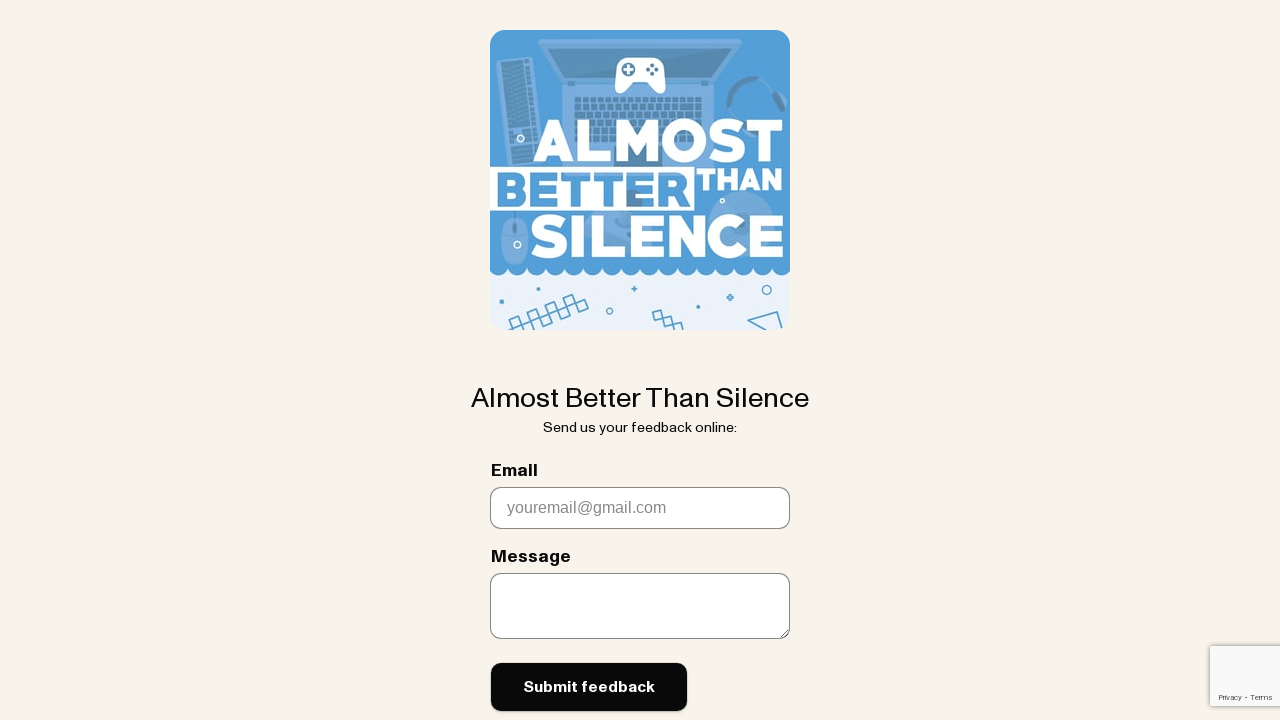

--- FILE ---
content_type: text/html; charset=utf-8
request_url: https://www.google.com/recaptcha/api2/anchor?ar=1&k=6LdqlxgUAAAAALayZ8P4UDwalQHKm_63ZLza5fme&co=aHR0cHM6Ly9waW5lY2FzdC5jb206NDQz&hl=en&v=PoyoqOPhxBO7pBk68S4YbpHZ&size=invisible&anchor-ms=20000&execute-ms=30000&cb=iik8cy5apvjv
body_size: 49347
content:
<!DOCTYPE HTML><html dir="ltr" lang="en"><head><meta http-equiv="Content-Type" content="text/html; charset=UTF-8">
<meta http-equiv="X-UA-Compatible" content="IE=edge">
<title>reCAPTCHA</title>
<style type="text/css">
/* cyrillic-ext */
@font-face {
  font-family: 'Roboto';
  font-style: normal;
  font-weight: 400;
  font-stretch: 100%;
  src: url(//fonts.gstatic.com/s/roboto/v48/KFO7CnqEu92Fr1ME7kSn66aGLdTylUAMa3GUBHMdazTgWw.woff2) format('woff2');
  unicode-range: U+0460-052F, U+1C80-1C8A, U+20B4, U+2DE0-2DFF, U+A640-A69F, U+FE2E-FE2F;
}
/* cyrillic */
@font-face {
  font-family: 'Roboto';
  font-style: normal;
  font-weight: 400;
  font-stretch: 100%;
  src: url(//fonts.gstatic.com/s/roboto/v48/KFO7CnqEu92Fr1ME7kSn66aGLdTylUAMa3iUBHMdazTgWw.woff2) format('woff2');
  unicode-range: U+0301, U+0400-045F, U+0490-0491, U+04B0-04B1, U+2116;
}
/* greek-ext */
@font-face {
  font-family: 'Roboto';
  font-style: normal;
  font-weight: 400;
  font-stretch: 100%;
  src: url(//fonts.gstatic.com/s/roboto/v48/KFO7CnqEu92Fr1ME7kSn66aGLdTylUAMa3CUBHMdazTgWw.woff2) format('woff2');
  unicode-range: U+1F00-1FFF;
}
/* greek */
@font-face {
  font-family: 'Roboto';
  font-style: normal;
  font-weight: 400;
  font-stretch: 100%;
  src: url(//fonts.gstatic.com/s/roboto/v48/KFO7CnqEu92Fr1ME7kSn66aGLdTylUAMa3-UBHMdazTgWw.woff2) format('woff2');
  unicode-range: U+0370-0377, U+037A-037F, U+0384-038A, U+038C, U+038E-03A1, U+03A3-03FF;
}
/* math */
@font-face {
  font-family: 'Roboto';
  font-style: normal;
  font-weight: 400;
  font-stretch: 100%;
  src: url(//fonts.gstatic.com/s/roboto/v48/KFO7CnqEu92Fr1ME7kSn66aGLdTylUAMawCUBHMdazTgWw.woff2) format('woff2');
  unicode-range: U+0302-0303, U+0305, U+0307-0308, U+0310, U+0312, U+0315, U+031A, U+0326-0327, U+032C, U+032F-0330, U+0332-0333, U+0338, U+033A, U+0346, U+034D, U+0391-03A1, U+03A3-03A9, U+03B1-03C9, U+03D1, U+03D5-03D6, U+03F0-03F1, U+03F4-03F5, U+2016-2017, U+2034-2038, U+203C, U+2040, U+2043, U+2047, U+2050, U+2057, U+205F, U+2070-2071, U+2074-208E, U+2090-209C, U+20D0-20DC, U+20E1, U+20E5-20EF, U+2100-2112, U+2114-2115, U+2117-2121, U+2123-214F, U+2190, U+2192, U+2194-21AE, U+21B0-21E5, U+21F1-21F2, U+21F4-2211, U+2213-2214, U+2216-22FF, U+2308-230B, U+2310, U+2319, U+231C-2321, U+2336-237A, U+237C, U+2395, U+239B-23B7, U+23D0, U+23DC-23E1, U+2474-2475, U+25AF, U+25B3, U+25B7, U+25BD, U+25C1, U+25CA, U+25CC, U+25FB, U+266D-266F, U+27C0-27FF, U+2900-2AFF, U+2B0E-2B11, U+2B30-2B4C, U+2BFE, U+3030, U+FF5B, U+FF5D, U+1D400-1D7FF, U+1EE00-1EEFF;
}
/* symbols */
@font-face {
  font-family: 'Roboto';
  font-style: normal;
  font-weight: 400;
  font-stretch: 100%;
  src: url(//fonts.gstatic.com/s/roboto/v48/KFO7CnqEu92Fr1ME7kSn66aGLdTylUAMaxKUBHMdazTgWw.woff2) format('woff2');
  unicode-range: U+0001-000C, U+000E-001F, U+007F-009F, U+20DD-20E0, U+20E2-20E4, U+2150-218F, U+2190, U+2192, U+2194-2199, U+21AF, U+21E6-21F0, U+21F3, U+2218-2219, U+2299, U+22C4-22C6, U+2300-243F, U+2440-244A, U+2460-24FF, U+25A0-27BF, U+2800-28FF, U+2921-2922, U+2981, U+29BF, U+29EB, U+2B00-2BFF, U+4DC0-4DFF, U+FFF9-FFFB, U+10140-1018E, U+10190-1019C, U+101A0, U+101D0-101FD, U+102E0-102FB, U+10E60-10E7E, U+1D2C0-1D2D3, U+1D2E0-1D37F, U+1F000-1F0FF, U+1F100-1F1AD, U+1F1E6-1F1FF, U+1F30D-1F30F, U+1F315, U+1F31C, U+1F31E, U+1F320-1F32C, U+1F336, U+1F378, U+1F37D, U+1F382, U+1F393-1F39F, U+1F3A7-1F3A8, U+1F3AC-1F3AF, U+1F3C2, U+1F3C4-1F3C6, U+1F3CA-1F3CE, U+1F3D4-1F3E0, U+1F3ED, U+1F3F1-1F3F3, U+1F3F5-1F3F7, U+1F408, U+1F415, U+1F41F, U+1F426, U+1F43F, U+1F441-1F442, U+1F444, U+1F446-1F449, U+1F44C-1F44E, U+1F453, U+1F46A, U+1F47D, U+1F4A3, U+1F4B0, U+1F4B3, U+1F4B9, U+1F4BB, U+1F4BF, U+1F4C8-1F4CB, U+1F4D6, U+1F4DA, U+1F4DF, U+1F4E3-1F4E6, U+1F4EA-1F4ED, U+1F4F7, U+1F4F9-1F4FB, U+1F4FD-1F4FE, U+1F503, U+1F507-1F50B, U+1F50D, U+1F512-1F513, U+1F53E-1F54A, U+1F54F-1F5FA, U+1F610, U+1F650-1F67F, U+1F687, U+1F68D, U+1F691, U+1F694, U+1F698, U+1F6AD, U+1F6B2, U+1F6B9-1F6BA, U+1F6BC, U+1F6C6-1F6CF, U+1F6D3-1F6D7, U+1F6E0-1F6EA, U+1F6F0-1F6F3, U+1F6F7-1F6FC, U+1F700-1F7FF, U+1F800-1F80B, U+1F810-1F847, U+1F850-1F859, U+1F860-1F887, U+1F890-1F8AD, U+1F8B0-1F8BB, U+1F8C0-1F8C1, U+1F900-1F90B, U+1F93B, U+1F946, U+1F984, U+1F996, U+1F9E9, U+1FA00-1FA6F, U+1FA70-1FA7C, U+1FA80-1FA89, U+1FA8F-1FAC6, U+1FACE-1FADC, U+1FADF-1FAE9, U+1FAF0-1FAF8, U+1FB00-1FBFF;
}
/* vietnamese */
@font-face {
  font-family: 'Roboto';
  font-style: normal;
  font-weight: 400;
  font-stretch: 100%;
  src: url(//fonts.gstatic.com/s/roboto/v48/KFO7CnqEu92Fr1ME7kSn66aGLdTylUAMa3OUBHMdazTgWw.woff2) format('woff2');
  unicode-range: U+0102-0103, U+0110-0111, U+0128-0129, U+0168-0169, U+01A0-01A1, U+01AF-01B0, U+0300-0301, U+0303-0304, U+0308-0309, U+0323, U+0329, U+1EA0-1EF9, U+20AB;
}
/* latin-ext */
@font-face {
  font-family: 'Roboto';
  font-style: normal;
  font-weight: 400;
  font-stretch: 100%;
  src: url(//fonts.gstatic.com/s/roboto/v48/KFO7CnqEu92Fr1ME7kSn66aGLdTylUAMa3KUBHMdazTgWw.woff2) format('woff2');
  unicode-range: U+0100-02BA, U+02BD-02C5, U+02C7-02CC, U+02CE-02D7, U+02DD-02FF, U+0304, U+0308, U+0329, U+1D00-1DBF, U+1E00-1E9F, U+1EF2-1EFF, U+2020, U+20A0-20AB, U+20AD-20C0, U+2113, U+2C60-2C7F, U+A720-A7FF;
}
/* latin */
@font-face {
  font-family: 'Roboto';
  font-style: normal;
  font-weight: 400;
  font-stretch: 100%;
  src: url(//fonts.gstatic.com/s/roboto/v48/KFO7CnqEu92Fr1ME7kSn66aGLdTylUAMa3yUBHMdazQ.woff2) format('woff2');
  unicode-range: U+0000-00FF, U+0131, U+0152-0153, U+02BB-02BC, U+02C6, U+02DA, U+02DC, U+0304, U+0308, U+0329, U+2000-206F, U+20AC, U+2122, U+2191, U+2193, U+2212, U+2215, U+FEFF, U+FFFD;
}
/* cyrillic-ext */
@font-face {
  font-family: 'Roboto';
  font-style: normal;
  font-weight: 500;
  font-stretch: 100%;
  src: url(//fonts.gstatic.com/s/roboto/v48/KFO7CnqEu92Fr1ME7kSn66aGLdTylUAMa3GUBHMdazTgWw.woff2) format('woff2');
  unicode-range: U+0460-052F, U+1C80-1C8A, U+20B4, U+2DE0-2DFF, U+A640-A69F, U+FE2E-FE2F;
}
/* cyrillic */
@font-face {
  font-family: 'Roboto';
  font-style: normal;
  font-weight: 500;
  font-stretch: 100%;
  src: url(//fonts.gstatic.com/s/roboto/v48/KFO7CnqEu92Fr1ME7kSn66aGLdTylUAMa3iUBHMdazTgWw.woff2) format('woff2');
  unicode-range: U+0301, U+0400-045F, U+0490-0491, U+04B0-04B1, U+2116;
}
/* greek-ext */
@font-face {
  font-family: 'Roboto';
  font-style: normal;
  font-weight: 500;
  font-stretch: 100%;
  src: url(//fonts.gstatic.com/s/roboto/v48/KFO7CnqEu92Fr1ME7kSn66aGLdTylUAMa3CUBHMdazTgWw.woff2) format('woff2');
  unicode-range: U+1F00-1FFF;
}
/* greek */
@font-face {
  font-family: 'Roboto';
  font-style: normal;
  font-weight: 500;
  font-stretch: 100%;
  src: url(//fonts.gstatic.com/s/roboto/v48/KFO7CnqEu92Fr1ME7kSn66aGLdTylUAMa3-UBHMdazTgWw.woff2) format('woff2');
  unicode-range: U+0370-0377, U+037A-037F, U+0384-038A, U+038C, U+038E-03A1, U+03A3-03FF;
}
/* math */
@font-face {
  font-family: 'Roboto';
  font-style: normal;
  font-weight: 500;
  font-stretch: 100%;
  src: url(//fonts.gstatic.com/s/roboto/v48/KFO7CnqEu92Fr1ME7kSn66aGLdTylUAMawCUBHMdazTgWw.woff2) format('woff2');
  unicode-range: U+0302-0303, U+0305, U+0307-0308, U+0310, U+0312, U+0315, U+031A, U+0326-0327, U+032C, U+032F-0330, U+0332-0333, U+0338, U+033A, U+0346, U+034D, U+0391-03A1, U+03A3-03A9, U+03B1-03C9, U+03D1, U+03D5-03D6, U+03F0-03F1, U+03F4-03F5, U+2016-2017, U+2034-2038, U+203C, U+2040, U+2043, U+2047, U+2050, U+2057, U+205F, U+2070-2071, U+2074-208E, U+2090-209C, U+20D0-20DC, U+20E1, U+20E5-20EF, U+2100-2112, U+2114-2115, U+2117-2121, U+2123-214F, U+2190, U+2192, U+2194-21AE, U+21B0-21E5, U+21F1-21F2, U+21F4-2211, U+2213-2214, U+2216-22FF, U+2308-230B, U+2310, U+2319, U+231C-2321, U+2336-237A, U+237C, U+2395, U+239B-23B7, U+23D0, U+23DC-23E1, U+2474-2475, U+25AF, U+25B3, U+25B7, U+25BD, U+25C1, U+25CA, U+25CC, U+25FB, U+266D-266F, U+27C0-27FF, U+2900-2AFF, U+2B0E-2B11, U+2B30-2B4C, U+2BFE, U+3030, U+FF5B, U+FF5D, U+1D400-1D7FF, U+1EE00-1EEFF;
}
/* symbols */
@font-face {
  font-family: 'Roboto';
  font-style: normal;
  font-weight: 500;
  font-stretch: 100%;
  src: url(//fonts.gstatic.com/s/roboto/v48/KFO7CnqEu92Fr1ME7kSn66aGLdTylUAMaxKUBHMdazTgWw.woff2) format('woff2');
  unicode-range: U+0001-000C, U+000E-001F, U+007F-009F, U+20DD-20E0, U+20E2-20E4, U+2150-218F, U+2190, U+2192, U+2194-2199, U+21AF, U+21E6-21F0, U+21F3, U+2218-2219, U+2299, U+22C4-22C6, U+2300-243F, U+2440-244A, U+2460-24FF, U+25A0-27BF, U+2800-28FF, U+2921-2922, U+2981, U+29BF, U+29EB, U+2B00-2BFF, U+4DC0-4DFF, U+FFF9-FFFB, U+10140-1018E, U+10190-1019C, U+101A0, U+101D0-101FD, U+102E0-102FB, U+10E60-10E7E, U+1D2C0-1D2D3, U+1D2E0-1D37F, U+1F000-1F0FF, U+1F100-1F1AD, U+1F1E6-1F1FF, U+1F30D-1F30F, U+1F315, U+1F31C, U+1F31E, U+1F320-1F32C, U+1F336, U+1F378, U+1F37D, U+1F382, U+1F393-1F39F, U+1F3A7-1F3A8, U+1F3AC-1F3AF, U+1F3C2, U+1F3C4-1F3C6, U+1F3CA-1F3CE, U+1F3D4-1F3E0, U+1F3ED, U+1F3F1-1F3F3, U+1F3F5-1F3F7, U+1F408, U+1F415, U+1F41F, U+1F426, U+1F43F, U+1F441-1F442, U+1F444, U+1F446-1F449, U+1F44C-1F44E, U+1F453, U+1F46A, U+1F47D, U+1F4A3, U+1F4B0, U+1F4B3, U+1F4B9, U+1F4BB, U+1F4BF, U+1F4C8-1F4CB, U+1F4D6, U+1F4DA, U+1F4DF, U+1F4E3-1F4E6, U+1F4EA-1F4ED, U+1F4F7, U+1F4F9-1F4FB, U+1F4FD-1F4FE, U+1F503, U+1F507-1F50B, U+1F50D, U+1F512-1F513, U+1F53E-1F54A, U+1F54F-1F5FA, U+1F610, U+1F650-1F67F, U+1F687, U+1F68D, U+1F691, U+1F694, U+1F698, U+1F6AD, U+1F6B2, U+1F6B9-1F6BA, U+1F6BC, U+1F6C6-1F6CF, U+1F6D3-1F6D7, U+1F6E0-1F6EA, U+1F6F0-1F6F3, U+1F6F7-1F6FC, U+1F700-1F7FF, U+1F800-1F80B, U+1F810-1F847, U+1F850-1F859, U+1F860-1F887, U+1F890-1F8AD, U+1F8B0-1F8BB, U+1F8C0-1F8C1, U+1F900-1F90B, U+1F93B, U+1F946, U+1F984, U+1F996, U+1F9E9, U+1FA00-1FA6F, U+1FA70-1FA7C, U+1FA80-1FA89, U+1FA8F-1FAC6, U+1FACE-1FADC, U+1FADF-1FAE9, U+1FAF0-1FAF8, U+1FB00-1FBFF;
}
/* vietnamese */
@font-face {
  font-family: 'Roboto';
  font-style: normal;
  font-weight: 500;
  font-stretch: 100%;
  src: url(//fonts.gstatic.com/s/roboto/v48/KFO7CnqEu92Fr1ME7kSn66aGLdTylUAMa3OUBHMdazTgWw.woff2) format('woff2');
  unicode-range: U+0102-0103, U+0110-0111, U+0128-0129, U+0168-0169, U+01A0-01A1, U+01AF-01B0, U+0300-0301, U+0303-0304, U+0308-0309, U+0323, U+0329, U+1EA0-1EF9, U+20AB;
}
/* latin-ext */
@font-face {
  font-family: 'Roboto';
  font-style: normal;
  font-weight: 500;
  font-stretch: 100%;
  src: url(//fonts.gstatic.com/s/roboto/v48/KFO7CnqEu92Fr1ME7kSn66aGLdTylUAMa3KUBHMdazTgWw.woff2) format('woff2');
  unicode-range: U+0100-02BA, U+02BD-02C5, U+02C7-02CC, U+02CE-02D7, U+02DD-02FF, U+0304, U+0308, U+0329, U+1D00-1DBF, U+1E00-1E9F, U+1EF2-1EFF, U+2020, U+20A0-20AB, U+20AD-20C0, U+2113, U+2C60-2C7F, U+A720-A7FF;
}
/* latin */
@font-face {
  font-family: 'Roboto';
  font-style: normal;
  font-weight: 500;
  font-stretch: 100%;
  src: url(//fonts.gstatic.com/s/roboto/v48/KFO7CnqEu92Fr1ME7kSn66aGLdTylUAMa3yUBHMdazQ.woff2) format('woff2');
  unicode-range: U+0000-00FF, U+0131, U+0152-0153, U+02BB-02BC, U+02C6, U+02DA, U+02DC, U+0304, U+0308, U+0329, U+2000-206F, U+20AC, U+2122, U+2191, U+2193, U+2212, U+2215, U+FEFF, U+FFFD;
}
/* cyrillic-ext */
@font-face {
  font-family: 'Roboto';
  font-style: normal;
  font-weight: 900;
  font-stretch: 100%;
  src: url(//fonts.gstatic.com/s/roboto/v48/KFO7CnqEu92Fr1ME7kSn66aGLdTylUAMa3GUBHMdazTgWw.woff2) format('woff2');
  unicode-range: U+0460-052F, U+1C80-1C8A, U+20B4, U+2DE0-2DFF, U+A640-A69F, U+FE2E-FE2F;
}
/* cyrillic */
@font-face {
  font-family: 'Roboto';
  font-style: normal;
  font-weight: 900;
  font-stretch: 100%;
  src: url(//fonts.gstatic.com/s/roboto/v48/KFO7CnqEu92Fr1ME7kSn66aGLdTylUAMa3iUBHMdazTgWw.woff2) format('woff2');
  unicode-range: U+0301, U+0400-045F, U+0490-0491, U+04B0-04B1, U+2116;
}
/* greek-ext */
@font-face {
  font-family: 'Roboto';
  font-style: normal;
  font-weight: 900;
  font-stretch: 100%;
  src: url(//fonts.gstatic.com/s/roboto/v48/KFO7CnqEu92Fr1ME7kSn66aGLdTylUAMa3CUBHMdazTgWw.woff2) format('woff2');
  unicode-range: U+1F00-1FFF;
}
/* greek */
@font-face {
  font-family: 'Roboto';
  font-style: normal;
  font-weight: 900;
  font-stretch: 100%;
  src: url(//fonts.gstatic.com/s/roboto/v48/KFO7CnqEu92Fr1ME7kSn66aGLdTylUAMa3-UBHMdazTgWw.woff2) format('woff2');
  unicode-range: U+0370-0377, U+037A-037F, U+0384-038A, U+038C, U+038E-03A1, U+03A3-03FF;
}
/* math */
@font-face {
  font-family: 'Roboto';
  font-style: normal;
  font-weight: 900;
  font-stretch: 100%;
  src: url(//fonts.gstatic.com/s/roboto/v48/KFO7CnqEu92Fr1ME7kSn66aGLdTylUAMawCUBHMdazTgWw.woff2) format('woff2');
  unicode-range: U+0302-0303, U+0305, U+0307-0308, U+0310, U+0312, U+0315, U+031A, U+0326-0327, U+032C, U+032F-0330, U+0332-0333, U+0338, U+033A, U+0346, U+034D, U+0391-03A1, U+03A3-03A9, U+03B1-03C9, U+03D1, U+03D5-03D6, U+03F0-03F1, U+03F4-03F5, U+2016-2017, U+2034-2038, U+203C, U+2040, U+2043, U+2047, U+2050, U+2057, U+205F, U+2070-2071, U+2074-208E, U+2090-209C, U+20D0-20DC, U+20E1, U+20E5-20EF, U+2100-2112, U+2114-2115, U+2117-2121, U+2123-214F, U+2190, U+2192, U+2194-21AE, U+21B0-21E5, U+21F1-21F2, U+21F4-2211, U+2213-2214, U+2216-22FF, U+2308-230B, U+2310, U+2319, U+231C-2321, U+2336-237A, U+237C, U+2395, U+239B-23B7, U+23D0, U+23DC-23E1, U+2474-2475, U+25AF, U+25B3, U+25B7, U+25BD, U+25C1, U+25CA, U+25CC, U+25FB, U+266D-266F, U+27C0-27FF, U+2900-2AFF, U+2B0E-2B11, U+2B30-2B4C, U+2BFE, U+3030, U+FF5B, U+FF5D, U+1D400-1D7FF, U+1EE00-1EEFF;
}
/* symbols */
@font-face {
  font-family: 'Roboto';
  font-style: normal;
  font-weight: 900;
  font-stretch: 100%;
  src: url(//fonts.gstatic.com/s/roboto/v48/KFO7CnqEu92Fr1ME7kSn66aGLdTylUAMaxKUBHMdazTgWw.woff2) format('woff2');
  unicode-range: U+0001-000C, U+000E-001F, U+007F-009F, U+20DD-20E0, U+20E2-20E4, U+2150-218F, U+2190, U+2192, U+2194-2199, U+21AF, U+21E6-21F0, U+21F3, U+2218-2219, U+2299, U+22C4-22C6, U+2300-243F, U+2440-244A, U+2460-24FF, U+25A0-27BF, U+2800-28FF, U+2921-2922, U+2981, U+29BF, U+29EB, U+2B00-2BFF, U+4DC0-4DFF, U+FFF9-FFFB, U+10140-1018E, U+10190-1019C, U+101A0, U+101D0-101FD, U+102E0-102FB, U+10E60-10E7E, U+1D2C0-1D2D3, U+1D2E0-1D37F, U+1F000-1F0FF, U+1F100-1F1AD, U+1F1E6-1F1FF, U+1F30D-1F30F, U+1F315, U+1F31C, U+1F31E, U+1F320-1F32C, U+1F336, U+1F378, U+1F37D, U+1F382, U+1F393-1F39F, U+1F3A7-1F3A8, U+1F3AC-1F3AF, U+1F3C2, U+1F3C4-1F3C6, U+1F3CA-1F3CE, U+1F3D4-1F3E0, U+1F3ED, U+1F3F1-1F3F3, U+1F3F5-1F3F7, U+1F408, U+1F415, U+1F41F, U+1F426, U+1F43F, U+1F441-1F442, U+1F444, U+1F446-1F449, U+1F44C-1F44E, U+1F453, U+1F46A, U+1F47D, U+1F4A3, U+1F4B0, U+1F4B3, U+1F4B9, U+1F4BB, U+1F4BF, U+1F4C8-1F4CB, U+1F4D6, U+1F4DA, U+1F4DF, U+1F4E3-1F4E6, U+1F4EA-1F4ED, U+1F4F7, U+1F4F9-1F4FB, U+1F4FD-1F4FE, U+1F503, U+1F507-1F50B, U+1F50D, U+1F512-1F513, U+1F53E-1F54A, U+1F54F-1F5FA, U+1F610, U+1F650-1F67F, U+1F687, U+1F68D, U+1F691, U+1F694, U+1F698, U+1F6AD, U+1F6B2, U+1F6B9-1F6BA, U+1F6BC, U+1F6C6-1F6CF, U+1F6D3-1F6D7, U+1F6E0-1F6EA, U+1F6F0-1F6F3, U+1F6F7-1F6FC, U+1F700-1F7FF, U+1F800-1F80B, U+1F810-1F847, U+1F850-1F859, U+1F860-1F887, U+1F890-1F8AD, U+1F8B0-1F8BB, U+1F8C0-1F8C1, U+1F900-1F90B, U+1F93B, U+1F946, U+1F984, U+1F996, U+1F9E9, U+1FA00-1FA6F, U+1FA70-1FA7C, U+1FA80-1FA89, U+1FA8F-1FAC6, U+1FACE-1FADC, U+1FADF-1FAE9, U+1FAF0-1FAF8, U+1FB00-1FBFF;
}
/* vietnamese */
@font-face {
  font-family: 'Roboto';
  font-style: normal;
  font-weight: 900;
  font-stretch: 100%;
  src: url(//fonts.gstatic.com/s/roboto/v48/KFO7CnqEu92Fr1ME7kSn66aGLdTylUAMa3OUBHMdazTgWw.woff2) format('woff2');
  unicode-range: U+0102-0103, U+0110-0111, U+0128-0129, U+0168-0169, U+01A0-01A1, U+01AF-01B0, U+0300-0301, U+0303-0304, U+0308-0309, U+0323, U+0329, U+1EA0-1EF9, U+20AB;
}
/* latin-ext */
@font-face {
  font-family: 'Roboto';
  font-style: normal;
  font-weight: 900;
  font-stretch: 100%;
  src: url(//fonts.gstatic.com/s/roboto/v48/KFO7CnqEu92Fr1ME7kSn66aGLdTylUAMa3KUBHMdazTgWw.woff2) format('woff2');
  unicode-range: U+0100-02BA, U+02BD-02C5, U+02C7-02CC, U+02CE-02D7, U+02DD-02FF, U+0304, U+0308, U+0329, U+1D00-1DBF, U+1E00-1E9F, U+1EF2-1EFF, U+2020, U+20A0-20AB, U+20AD-20C0, U+2113, U+2C60-2C7F, U+A720-A7FF;
}
/* latin */
@font-face {
  font-family: 'Roboto';
  font-style: normal;
  font-weight: 900;
  font-stretch: 100%;
  src: url(//fonts.gstatic.com/s/roboto/v48/KFO7CnqEu92Fr1ME7kSn66aGLdTylUAMa3yUBHMdazQ.woff2) format('woff2');
  unicode-range: U+0000-00FF, U+0131, U+0152-0153, U+02BB-02BC, U+02C6, U+02DA, U+02DC, U+0304, U+0308, U+0329, U+2000-206F, U+20AC, U+2122, U+2191, U+2193, U+2212, U+2215, U+FEFF, U+FFFD;
}

</style>
<link rel="stylesheet" type="text/css" href="https://www.gstatic.com/recaptcha/releases/PoyoqOPhxBO7pBk68S4YbpHZ/styles__ltr.css">
<script nonce="FnxVz-7QddU1-rGe9rTHyw" type="text/javascript">window['__recaptcha_api'] = 'https://www.google.com/recaptcha/api2/';</script>
<script type="text/javascript" src="https://www.gstatic.com/recaptcha/releases/PoyoqOPhxBO7pBk68S4YbpHZ/recaptcha__en.js" nonce="FnxVz-7QddU1-rGe9rTHyw">
      
    </script></head>
<body><div id="rc-anchor-alert" class="rc-anchor-alert"></div>
<input type="hidden" id="recaptcha-token" value="[base64]">
<script type="text/javascript" nonce="FnxVz-7QddU1-rGe9rTHyw">
      recaptcha.anchor.Main.init("[\x22ainput\x22,[\x22bgdata\x22,\x22\x22,\[base64]/[base64]/[base64]/bmV3IHJbeF0oY1swXSk6RT09Mj9uZXcgclt4XShjWzBdLGNbMV0pOkU9PTM/bmV3IHJbeF0oY1swXSxjWzFdLGNbMl0pOkU9PTQ/[base64]/[base64]/[base64]/[base64]/[base64]/[base64]/[base64]/[base64]\x22,\[base64]\\u003d\\u003d\x22,\x22wrTCszzDijhrCsKsw57DnsKmwrI1LiTDvyLDnsKFwpRLwo4lw6VSwr8iwpsReBDCtQxhZjcACsKKTHPDksO3KXvCm3MbM15yw441wqDCoiE9wqIUEQ3CtTVhw5TDqTVmw4vDrVHDjyIWPsOnw5rDlmU/wrbDjm9Nw5p/[base64]/Cn8KSBMOkPsKyw4J5Q2jCng3ClmV3wqx6F8Kyw47DvsKTEcKnSkTDicOOScO3NMKBFWrCm8Ovw6jCnBbDqQVEwpgoasK/wroAw6HCs8OTCRDCpcOwwoEBOzZEw6EDXA1Aw6BfdcOXwrTDocOsa20lCg7Di8KAw5nDhFHCo8OeWsKPAn/DvMKHGVDCuABMJSVIf8KTwr/Dm8K/[base64]/CsKbRG5Qw6nDvzQeOsKMwpkywqBAw4x3Gw0hb8K1w6ZZNAd8w5puw47Dmn4IVsO2dS0aJHzCvE3DvDNWwpNhw4bDksOsP8KIeU1AesOdFsO8wrY5wol/[base64]/[base64]/[base64]/w6oIwofDo2zCtsOdwpzDqSPCiw4twq53H2PDqB9Zw7XDtxDCij/CjsKcwpnCtcKLU8KRwowXw4UCZ2EocmtVw6d/w4/DrATDpsOBwoDClsKrwqrDvcK/TXt3OR42Bmh3J2PDssKywqskw6tuFMK4TsOjw5/CnMOeFsORwqDCp08iI8OAN2nCh3Yyw5jDjiLCjUsYYMOSw6Msw5/CrmljHSLDpMKDw6EgJMKZw5HDlMOFe8OGwrQqbj/Ci2TDv0Biw7LCpHNaf8KoPEbDmyppw5B5fMKVLcKKHMKrYGgpwpwSwotIw4Uqw75rw7fDsCEMXU0RGcKOw7FgGcOewpDDtcOvO8K7w4jDmVxVBcOBTsK1fW/CpxxWwrISw4zDrmx5XD9nw6jCgVIJwpxWOcOuCcOqPyYnDBJPwpLCnFNIwpjCgE/CmEvDtcKEQl/CuH1gTcORw494w7gSIMOUNXMqY8OZVMKcw4N/w5kVOCJ2WcOQw43CtsOFLcKzOTfCicKdL8K+woLDgMONw7Quw4PDmMOiwqxkHBQUwpfDpMOVaF7DjMKzbcODwrEOXsODbmF8SQ3Dr8KefsKlwr/[base64]/Cj8KUKX/CmsO0w4EKw6hZw4JrL8OBWcONw4Eyw6rDly7Dh8KowpTCjsKxJCtew6ITW8KnXsKMQcKiQMK0dCvCgysdwr/[base64]/Co8OIZ8KNw4kewo4SPsOZwpHCncOyw7MiGcKLw75ewpPDoETCtMO1wp7DhsKPw6QRLMK8c8OOwpvDkDzDm8KSwo0VbzgwdhXCr8KzVh0xBMKNBmHCt8O+w6PDvgEbworDh2jCv3XCoTF1AMKPw7jCsFV7wqnCnjNOwrLCn2PCssKoHH9/wqbCicKIw5/DvEDCrsO9NsOYZCYjDyBCacK2wr3DkmkAXhPDuMO7wrDDlMKMXcKmw5dYVR/CuMKCYS05woTCvcOmw7Z6w7Ycw5rCsMO3SQAgVcOMBsOBw7jClMO0AsK+w6EjNcKSwqfDjAZ1dMKfQ8KyBcOwKMKQcizCsMOMOV1qNEZtwpNkRywGPsONwpdFTlVlw4UewrjCvjzCtRJNwqtZLC/Ch8KAw7I5S8Ouw4k0wrDDgA7CjTpNflLCjMKkTMKjImTDsFvCtjApw7/CtWFEAsOHwpFCeBLDlMKrwo7CiMO4wrPCmsKvb8KDGcKub8O2N8ODwrRCZcKvfzQgwp/[base64]/Dj2bDtDHCocOtdsKKQUhowoQgKm9yCcKZwqApDcOlworCkcOuLAQRQ8KUw6rDoGIhw5jCllzCh3E/w4JJSy4Sw4TCqG1dQj/[base64]/CnsOZd8KyFcOWw4fCsCwpw7XCtMKbNcKIMCDDn248wrXDuMKjwqHDrMKuw7pAA8O7w5kdLcK+Dm4fwqHDrQkXSFkGFiLDmWLDkDVGVDfCuMOWw5NIVsOvBDNIw4phAsOuwqlgw63ChysAcMO0wphiUMKQwow+b3tUw60Swrs6wrjCj8Knw5LDpVB/w4Qyw4fCll4uXcOYw59CZsK2FHDClAjDtloucsKyU1/CnlFIEcKqecOew4/CpEfDhFMew6ISwocIwrBPw7XCksO4w4HCgcKPYj/Dtz0wGUhrFVglwq5dwpovwpUFw44lXF3CiAbCp8O3wp4Zw5ghw4LCjWZDw5PCkTzCmMKNwp/DukrCuSXCpsOcAixGLsOpw6J5wrLCosODwqgowqRWw7UwWsOBworDqsKSPUzCjcOPwp02w5jDmx4pw7fDjcKUIEUnVx/CvSZOYMOZTVPDssKRw7/CjS7CmsOOwpTCmcKswpokb8KMWcKhAcOAwofDuGlAwqFywrjCgkw7NcKkZ8KWfSnCtgEYJMKCwrfDhsOzIwwKOE3Chm7CjF3Cq0AUO8KhRsOWf0fCqHrDqw/[base64]/CkBIhMxRiw7/DiVHCnxBVEQ1iw5bDkidlfxJOOsKuPcOFJS/DsMKEG8O9wrQcO1lyw63DuMODMcKYWRQ3QsKSw6fCjxrCrXZlwrnDnMONwpTCrMO5wpjCucKnwqQQw6nClMKHfMKhwonCpVdHwqQ+XVjCicK4w5fDtcKoLMOOPlDDlsOcfwbDp0jDisKyw64pLcKbw4vDgHrClMKLUyt2OMKwZ8ObwoPDu8K/wrs8wrjDlD4Cw6TDgsOQw7ViO8KSU8K9QH/CucOxDsKywoI+F0J/WcK5w51ewo9FBsKFDsKtw6/CmFXCusKtCsOjZ3PDtMOAUcK+NcOww45RwozDkcODWRUFYMOEaAcuw4N8w4x0WDELS8OXZSZFesKjOBjDulzCkcKDw7dow5XCsMKrw4HDkMKaU3NpwoZgdMKPIhvDlsKZwpZKcz1KwqzClBnCtwwkIcOawrN7wq9jTsKgTsOUw5/DgQ0VcSRef0fDtXLDu37Cs8O5wqXDusOJKMOuCQ5Cwr7Dh3kjCMKEwrXCqmYFdl7ChAFawptcMMKmCgrDl8KrE8KTaWZSTgwDYsOcMy/Cn8OUwrMkVVw8woHCgmREwr7DtsO5HyQYRVhVw5FCwpLCisOewpLCulHDvsOgFcK7wqXCv33CjmvDpDseXsKuV3XDnMKrbsOcwrhkwrrChAnCqMKlwoBWw4NZwqbCp0B6VsKaNiglwrlqw6hDw7rCmBV3XsKRw6UQwqjCgsKnwobCpykFUm7Dl8Kww5wkw4HCtnJ/[base64]/Sgg8QVdqBcOMdBrCvMK4XcKow5UnDANtwoVmC8OiR8KcWMOuw4cYwrZ3FMOOwrtrJsKMw555w4lJZMO0QcO0AMKzIFxOw6TCmGLDl8OFwrzDlcKcCMO2bmZPJ0sXM0FZwqhCOyDDscKrwp0NfEYMwrIgfV/DtMO8wpjCnkrDi8O5ZMO5BsKfwocwSMOmew8aSlMHUGzDhk7DgcOzd8KJwrfDrMK/WQjDucO9ZAbDqMKeATkhDsKUQ8OnwoXDlRHDncO0w4nDucO9w5HDg15aNj0gwol/VG3DicKAw6Yqw5U4w7whwrTDs8KJAQ0Ew5BTw5jCpWDDhMO3FMOpPcKnwoLDu8K6MEVgw5U5fFwbWsKXw5XCsSfDl8K0wpF9TsKBBkAKw47DlgPDhg/[base64]/DlWYqw6jCrgxqw6zDr1h/dVt9asKvw6YiEsKTPMOIacOZXMOtSnUiwpVlCSDDosOrwrbDqULCi1A2w5ZeNcK9AsKRwrbCpikbAMOhwpvCk2J3w5PCrcO7wqNhw4rCiMKsKTnCksOAWHwgw6zCrsKXw4sPwqMtw47DkDZ7wp/[base64]/wogzRMK3CTN2wrN/AmjDpcKow41ywo9YYmrDnVkgSsKkw4VPKcOfCGzCs8KDwoDDrwfDoMOCwoBUwqdvWcOvXcKSw43DrsKWZAHCp8Onw47CiMOXLA3Cg2/[base64]/DisOXwpgMw5lnwpHDmhTDgsKlw5B+wp3ClSfCjcOONkYFYFPCncOrdAEWw6zDmiDCtcOuw5BoO3Ygwo4ZdsKSVMO3w74TwoQ5F8KXw5PClcOgIsKdwqZDMiLDqlVDQ8KbZD/[base64]/CisK5w4LCnsKwwoJEw4k8GAt3wr42b8OGw4TDryhFbAkQW8OqwrbDocO/NUbDkG3DuBUkOMKxw7TDjMKqwrrCjWA0wo7Cj8O4VcOqw7AfbxXCisOESSYXw7/Dij7DvzB1wp9lG2QSSGvDvkvCi8K+KC7Di8Kbwr0PYMOKwo7DqMOww7rCrsOlwrXCh07Ch1vDnsO2KALCssO/CUDDtMOtwo3Dt3jDj8KxQyXCqMKzPMK4wprCgiPDsCphwrE7FWjCusO/M8O6LcORVMOxTMKWwpouXkDChArDhcKBFMKaw63DniHCk3E4w67CksOSwoPDs8KhOQ/[base64]/Cui/Cr090wp1XwpU7DMOAe2NqwqrCocOgwoLCqcOUw5XDncONAcKqYMKmwp7Cn8KFwo3Dk8OHNMO9wrkzwpl0WMKOw6/DqcOcw6nDtcKdw7LDqwwpwrDCi39rKhTCqiPCjDkRwoLCqcOuRMOMwpHDscKCwog2b1DCkTPCrMKww6nCjTwQwpgzAsO0w5/CmsKBw4LDncKFCcKADsKYw7PCkcOZwpTCoyzCk2wGw5/[base64]/Cuy/DucKwZGYcwp0LwogHwr5NKHMqwoFXw6zDsWleJsOPbcKbwp5gaEYkCVPCgQQvwr/DuGbDsMK+aEfDt8KKLMO9w4nDtsOgGMOKPsOMHnTCicOsNhxPw5UnfsK5PcO1wrTDkwYTcXzCjwwNw6NZwr8kXCQbGMK+ecKowqIkw50rwpNwa8KVwqpBw79vZsK3WsKdw4QLw6LCq8OdYCFgIBvCo8O5wp/DkcOew6jDn8OFwrhkPXvDpMOnZsO7w67CtzZucsKlw6l/[base64]/[base64]/w59/[base64]/w6DChWFJw6BpwrTDgAfDpcOpwotZD8Kxwo/DrsKIw6XCuMKkwqdAPRXDphRwdsKhwpDCucO7w4/DlMKGwqvCkMKXLsKZXUvCisKnwroFTwV5JsOoY2jCvsKEw5HCg8OKSMOgwqzDlkXCk8Ktw7bDpxRIwp/[base64]/f21Id8O0w49Gw7ECwok4wqTCr2F9UlhsNMKDK8KGCXDDhsOcI1NUwqjDosOBw7fCjDLDqEfCqsKywp3CssOHwpA6wq3DscKJw7fCnQt1LsOOwqjDr8KBw4cqYcOSw5bCmMOQwoU8AMO6GjnCql9jwoPCuMOeO0LDqzpAw71/fBRJd3vCqMOdQykVwpNkwoUAQGJJeGFuw4DCqsKsw7tqwq4FNnEdUcKnPzBYK8KvwoHCrcKWW8Ord8Ksw7zCgsKHHsOeEsKcw4U2wrQewoLDm8Kyw6g/w41Uw7DDqsOAD8OFQ8OCQm3DlMOOw6UzLgbCp8O0Ly7DkWPDhDHCl1RRLALCixTCnnJ9GRV/[base64]/DlMKPHsKew5F1LcOcTsKHfyDCnsK0woQew7/Djx/ChC4idDnCvD43wrfDoB1maQTCuQDCqMOMWsKzwokLfj7DusKpcEIRw6zCr8OYw7HClsKfdMOJwrFDBkXCmMO1TH8+w6nDgFnDlsKfw7rDpj/DkWPCjMOybwlIaMKkw5JEVW/[base64]/ccOGwp/DqcOKDsKlw6jDtsOHw5VBXsO/wpVKw6HCljobwqgow446wrYTfhvCixFdw5wQTsOlNcOjOcKPwrVGG8OGA8KYw6bCk8KadcOcw4XCnygbSDfCtlvDjSPCnsK4wrAJwqI0wrkwMMKGwqJRw4BsEkrCu8OHwrPCvcK/wqTDlsOLwojDnGrChcKww5RTw6kHw6/DllDCnRrCgDtRUsOyw41Pw4zDtw7DhU7CvDs3AUfDlVjDjycIw7UuRlzDp8O5w5rCr8O5w6R1X8O5BcOvfMOGTcK9w5Yaw7QcUsOOwp9dw5zDuGRDfcOaYsOJMcKTICXCvcK8GxfCmsKTwqDCkkrDunAuR8O1wovCsScQUAd/wrrCn8KIwoZiw6FEwq/Ckhwrw5fDg8OawoMgPibDq8KAI31zMFnDg8OHwpYZwrZxSsKTa0nDn3wGbcO4w4zCik8mJU86wrXCnDFpw5Ynw5nDhjHDg1hoOsKmdmvCgMOvwpkqZT3Dlg/CthhmwpTDkcKzR8Oiw654w5zChMKEBVojF8OBw4bCh8Kmc8O/LT/DsWkeYcKcw6/CvT9Nw5Iowro4dWbDocO/UDjDjF5cd8Ozw6QuaVXCuXnDpcK7w7/DrjjCsMKhw7oZw7/DtVc+W0EfAgl2w50BwrTCgiTCtFnDr0pFwqxRczJXIgjDp8OcDsOew5hTASpcShXDvcKEHlpjaBIJSMKJC8K4BzwnQSbCo8Ota8KPChtDXgJ1Tgwfw67DnWp6VsKowp/Cri/DnwdVw5wLwo8FHhgkw6bDn0TCrXvCg8K6w4N8wpclfMOXwq0JwrTCv8KrMnbDuMOzUMKFb8K/w7LDi8Ovw5bCuRXDhB8sUjLCoSJaBUPCn8OQw7oywrPDu8K0wo/[base64]/CrjvCmcKLJCbDjDjDigbDrcO/w5Ffwod0w5bCn8KowpTCqsK7fn7DlMORw5VVJCk3wpkEa8OjEcKlPcKAwqp+wrTDhMOlw5p4VcKowonDvDwHwrfDjcOTVsKawrosaMO5QsK+J8KlRMO/w47Cq1DDhcKFKMKjBEbCkgDChV4jwqghwp7DgU3CoG7CncK6f8OKRz7Di8O4G8KUfsKWGxnCmsKhwprDoQMLLsO0C8K/w77DnWDDsMOzw4vDl8KBGMKvw5HCi8Oqw4TDmi0lRcKDSsOgByYQc8OiQizDtj3Dk8KPb8KXR8KQw67Cj8K5KTnCmsKlw6/CtD9cw4DCuE43bcOBTzhZwrbDsQzDnMKNw7rCvsO8w6cML8OhwqXCrMO1HcOmwpAQwr3DqsKsw5DCg8KFGDQrwp5RL3/DvGXDrVPClBXCqXDCqsOkHQg1w7bDsULDpmF2byPCjsK7E8Odw7HCmMKBEsOvwrfDu8Kow55hWG0eF0F2a1w4woLDgsOKwrvDj2opaj8ZwpHDhD5Be8ObehVPfcO8AXM/RS/ChcO6wrMON0bDo2nDnV7Co8OQXcOewro+UsO+w4XCqEzCswLCmwPDo8KZDUYcwqxpwpzCv3vDlD4Dw61OMRkSW8KXCMOEw7TCpsO5X1bDkcKSJsOjw4cDU8KDwqcPw6nDjUQza8KWJRd6FcKvwpVLw57DnT/[base64]/wqvDqE3Cv8OwIXpyOMOXwqnDglsQw6XCrMOgWsOFw7lSCsKFGnXChcKCw6HCpmPCthIqwpMlOkoUwq7CpBN4w61Mw7vCgsKDw5DDtMOgPwwjwoNNwppZBcKDRU/CmSXCoyl5wqDCk8KsBsKAYk1Rwr1sw7vCuSQWbxkBJzZLwpXCgcKTL8O5wq7CjMOdAw8mCxN5DlvDkV3DmMOfUVzCisOrNMOwUcOrw6kEw7wywqLCrF9/DMOkwrdteMOgw53DmcOwL8OuUzjCrsK4JS7CsMOsFsO2wpHDk2DCssOtw4XCmWLCgFPCvn/DjB8Rwpgyw5kSScO3wpUJeCtvw77Dvi/[base64]/CvlDDnAHClghrwoRHw4k4fcO1wqvDoUo/OnpKwp8zGANewojCmm9Ow7Etw71BwqYrI8OrSEkbwrbDgUbChcOkwpTCqsOQwo1SJxfCqF43w7TCgsOuwo0Bwr4DwoTDnjnDhG3CrcOxRMKGwpAcPTpuQ8OPXcK+ViBRTnV7U8OsFMK8WcKIw4YFLSdcwpTDtsK/UcOLOsOxwpHCqMKmw5fCk1HDiU8BdcOZZ8KgPMOkJcOYA8Knw644wqBkwrTDkcOrexQSfsKPw7jClVzDhUVVF8KwRT8tTGPDkWAVM3vDlQbDjMKKw4/[base64]/Dr8OfGCfDm2wswr1xOMKxwpwTw5hGb8KLOsO8BygcMCsgw58twoDDvFrDh3s3wrrCn8OtTwklWsOfwoHCiH0Mw4sEcsOaw7DCmcKJwq7CoVrCkVcBfEsqQMKSHsKSTMOVfcKqwpA/w7UIwrxVVsO7w7MMP8OURTRKB8O+wokrw6nCmwoTaiFGwpFIwrfCpCxiwq7Do8O8Zj0bDcKcMlHCtDzCgcKJSsOGD1XDsGfCssOKA8K7wqxZwqfChcKIKkbClMOxVFBCwqBzHAHDs1PDggvDnV7DrV9Rw606w79pw4pFw4Yrw4LCr8OcHcK+WsKiwp/CgcOrwqRAe8KOMgTCksKkw77Dp8KMwog4NTXCiH7CssK8Px0DwpzDo8KqKEjCt0LDt2lNw7TDocKxOzhtFkcjwod+w4TCsjhBw6JIVcKRwqh8w5VMw4/[base64]/Co28vaiXClsO/w6jDjMOKwp3Dm2TDpcONDX3Cu8KMw6HCssKawoJlMXdHw6UcPMOCw45Fw6htC8OcKm3DksOkwo7CncOPwq3DglZlw4QJYsO8w4nDhXbCtsOdOMOnw4d1w4I+wpxgwoJCdnXDnFccw6otacO3w59+PsOvYcOENDdOw57DsD/Dg17CgnDDuXjCjXDDvgMuTgjCgFvCqm1cS8OqwqZdwpBrwqxvwo5Cw717YsK8AGfDiwpdNsKFwqcKdhNIwo5cKsK1w5x0w53CrsOWwqVdL8OYwqAEScK+wqDDqsKKwrLCqDFzwpHCqS8fGsKJMsK0XMKlw4lyw6ggw58je1nCvsOOLVjCpcKTBGBzw4fDig4keQ/CvcOUw7lcwqh0Gk5pKMO5wojDunDCncOnaMKXB8KpBcOjUnrCicOGw47DnSYLw63Dp8KhwrrDqSFTwqrDlcKcwrpXw6liw6PDp3QnJUbCkcOVbcO8w5d3w5XDqAzCqm8+w7lNw4/CrnnDrG5SA8OEQHHDrcKyLBLDtyRhI8KjwrHDhcK/e8KKAXJYw4x4DsKHwpnCscKAw7rCmcKvZxIXwoLCh21eJcKPworCukMyGg3DlcKVw4Q+w4/DhlZIB8K5wprChQDDq2tswqnDhsKlw7zDosOpw4NCJcO/XnwlTsOZZU5QOSNawpbDjiFrw7NBwqdYwpPDtThvw4bCkx4Rw4dqwrtmBSrDr8Krw6h3w4EAYgRuwrU6w4XDmcKLZDRqJzfCkm/CicKXwqPClAwkw78ww5jDgTbDmMKyw7LCl31qw48gw7g7acKuwonDtQDDiFEfSl9EwpHCjjTDmivCsyp/wrDDihjCqx9sw5Vlw63DiSbCksKQbMKlwpPDm8OKw7wyFWJvw6N5asKDwprCkTLCisKKw6hLwojCiMKMwpDCviN5w5LDuwBZYMOMaAQhwqTDp8K+wrbCiBkZIsOHYcOzwp5GbsO1GExowrM7X8Ohw5J0w6Y/w67DtUYRw6rCgsKgwovCv8KxDRoWVMO2KxLCrWvDuBgdworCtcKaw7XDhhTDi8OmFAvDvMOewr7CisKpMxLCqFrDhEs1wrnDp8KzAsKMU8KZw69pwpXChsODwooNw6HCgcKqw5bCvTLDlWFVFcOxwq1UCCHCjsKNw6/Cr8Orw6jCqQ3CrMKbw7LCoQ3DucKcw6HCuMKww4soCVpsEsOGwpo/[base64]/DpTQCwp7DtQpiw4/DsMO2wq9IwoLCt2zCuFDCt8KFR8ORM8Oaw7Uiwrp2wqXClMOgflJuexPDm8KAw4Jyw7jCrjofw5RXFcKgwpzDqcKLBMK7wo7DgcKPwpMKw7BaFFJtwq0UPinCp3jDhsOxNH3ClETDh0RFOcORwq/DuWwzwpTCkMKiB392w7TCscOcJMKpLT/CjF3Cox4TwqlQYy7CssOsw4QJI3HDqhvDjsKwO1nDtcKlCARrMsKWMlpIwrDDmMOEbU4kw717bAoawr4wL0jDvsKMwrgAGcO8w57CqcO4ARXCqcOAw53DhC3DnsOBw4ETw5cYAUrCssKyfMOeGS3DssKiM3zDjsKjwrd3VSsHw5UkUWNobsKgwoNZwpzCr8Oiw7dtXx/DnWAmwqB8w4wuw60+w78Kw5HCncKrw60uYMORHgLDpsKfwphCwr/DnErDosOqw5YOHVIRw77DpcKYwoBuKBwNw7HCsUfDo8KuUsKXwrnCtAJbw5R7wrpAwo3CisKQw4NAUWDDgh7DhCHCvcKfd8KtwoYewrzDhMOUIDXCgmPChnXCnF3CocOXXsOKXMKEXwHDisKiw43ClsO3UMKcw7XDp8OhdMKSB8KNEcOCw51bV8OBBcOsw4/Cn8KBwqEVwqVfw783w5wRw6nDkcKHw5fDlMK1QTslKQNLXVN7wp8gw43Dr8O0w6nCqhjCr8O/Qg4iwrZhNE8pw6cLRlbDlBjCgwUawrxUw7QuwplYw4k7wq3DlVknXsKuw7fDi3E8wqPCq3bCjsKVWcKYwojDrsKLwo7DuMO9w4PDgAjCmnZzw5rCmW1WTsOsw4U3w5XCqwDCuMK7e8KqwoDDoMODD8KCwqNvETnDp8OcKA1GGmVkC0F3M1/DosO8e24Gw6RjwrVPEAB6wrzDksKDVGxYRMKXC2pSfwkpZsO5ZMO4TMKVIsKRwrsDw5Rjwp4/woEFw5xiYwwzNWVawp4MYDLDssKNw7dAwo7CunzDmxLDmsKCw4XCkjTCjsOCOsKfw5cLwqTDhXsiLVYkf8K2HDgvKMOLPsOmby7CrzPDp8OyMU8VwqYcw5FzwrvDu8OXWmITWsKCw7TCgirDkw/CrMKgwrPCsEtTRwgswol6wpXCnFvDjlrCtjtLwrfCrWfDtVHCnwLDpcOgw602w6BDPm/Dg8KwwocCw6g7IMKqw6LDpcKywoDCuiZpwqDClMKnA8OhwrnDl8OcwqhCw57CgcKtw6YcwqPCtsO5w6Z5w7LChnENwobCv8Kjw45Lw7olw7UuLcOIZzLDl2rDoMKPwolAwq/DtsO2T1jCvcKywqrDjXRmO8KMw6JUwrPCtMKESsK/PxHCmDfCriLDsmYpNcKgZwTCtMKEwqNKwpY6QMKTwqzCpRzCosO5elTCqk49DMKZS8K1EFnCrD/CmH/DgGdOfcKqwr7DsgxBE2FKWx5hRFpZw5c5IA7DhxbDl8K+w7fDnkwbcWTDjzIOBHvCv8OLw6Z6SsKicVgJwr5FWmV/woHDusKXw7nCqSUiwoNqcBY0wqB+w6/CqDkJwoV3f8KBw5vCv8OQw44Rw7MNBMKcwq7Dn8KPF8O4wpzDl3vDnQLCo8O6wonDoTltKxJow5rDjQPDjcKIF2XCjAxJw7TDkSzCoyM4w4lMwpLDssKmwphIwqLCtxLDocOjwoFhHFIew6odd8Kxwq/[base64]/DjS/CpsOuJsO5EiZjH8KIFT5OwqApwpI6w4pUw4gIw55GSsOmwr57w5TDssOcw7gEwrPDukogW8K5fcOhCsKNwoDDmw0sU8K+NsKFRF7CllrDq3fCsEVyQU/Csiktw5rCin/Cok0ORsKww4PDscOcw5DCohJ8BcOZFGpFw6Bbw5TDkg7CtcOyw60Xw5jCjcOFWsO9McKAZcK6RMOAwrAMPcOtMmsiWMOAw6nCvMOXw6rCocK4w7/ChsOdP2FOLFPCpcOoFHJjZB9+eQdbw4vCoMORQgHCqcOubnHCklsXwoogw7jDtsKIw4dDWsOpwrleASrCj8OvwpR6CUXCmVpsw5XCncO/w4vCtDHCk1nDmMKBwoYdw6s9aQcyw6vDozDCrsKyw7sWw4nCpsOTcMOUwrUIwoxpwrrCtVPDnMOOKlDDiMOIwojDtcOjWsK0w4VkwrImTWU+dzNYGifDoWxhwpEKwrDDkcOiw6/[base64]/w7RGBcOkw6xPw6oleUt7w6clw4rDicOewop1woDCtcO+wptCw5LDjWDDjMO3wrzDvmBTTsKgw7zDh3waw4NxWMO8w6MqJMK/DDVbw580Q8O9PjgGw6AXw4hgwod8NyQBExnDv8OuXR/CgD4iw7jDgMKQw6/DrmDDi2nCnsKgw5Aqw5/DsXBrH8OCw7sLw7DCrj/DozLDicOqw7DCpxXCj8OpwoXCvmzDicOnw6zCtcKLwrPDvQMiQcOnw5cEw6HCicO/W2zCn8OKVmPDgBrDnRgkw6rDrR7DqSrDscKVCEDCicKfwoFtecKNDw8wIhHDr18vwrphITHDuG/DrsOAw6Ivwrlgw7FgEMOEwoRRM8KlwpIvdTk7wqPDu8OPH8OgYBE4wpZCZ8KXwo15MTV9w5PDh8Oaw7phV3vCpsOGBMO5wrnCscKUwr7DsDjCqMK0Mj3DrHXCpFDDhDFWD8Ktw5/CjS/[base64]/cMO8wo3Dl0poYF3Dsh3DgMKUw4TCpStCwq/DhcORNsOBc2A2w7XDk1AJwpl/RsOwwq/ChkjCisKfwrVAGMOYw6/CmDnDhivDo8KoKC9/woITLElVR8Kcw68HHDjCu8OxwoQjw5bDmsKtKE8Ewrh8wqXDosKSc1J7dsKRJ1Bqwr8Jwp3DrU56T8Khw4gtDmByB3FkHEsBw6siQcOpMcOwRSzCmcOVK1fDhV/Ck8KETsO4ElAJTsOjw7Z6QMOKUgLDn8OAGcK2w4AAw6YdWVvCq8OUEcKebUbDo8K5wosmw5cpwpzCo8OJw4hVSGg3RMKXw4kYCMO0wpwnwrVVwolGIMKnXmDCrcOQPMKWbMO8PwTCpMOCwoLCnMOkf0lew7DDmQ0LDC/[base64]/CrWtbGcK1UVwSwrTDm8K/KMKnf8KKwoF2wo3CugcYwrYXbl/Cpj5dw6ALGXfDrcOJay8gS1bDrcOTVy/CmxPDjzVWehZ+wo/DuEfDg0hewrHDhEIwwq0Hwq5oMsOvw4FXDk3Dv8Kww5V/GRg0MsOqw4/DgmULKx7DlRTCo8ObwqF0w47DkzvDkcKWeMOwwrXCgMOJw69Bw5t8w7jDmsOewqN5w6ZxwoLCm8ORJcOlZ8KqaWU4AcOcw7LCrcO4NcK2w7DCrFLDtMKWTDDDgcO6CxpPwpR4OMOZesOSPcO4E8K5woLDqQ5twqtfw6YzwrYXw4HDmMKpwq/[base64]/CsBYuwppswoHDtsOeBWlRw7bDgFErw77Ch8OYPcOTI8Ktagxdw7DDrQTDjkDDo3EtacK8w6YLfzc6w4JZP3HDvQsuU8OSwqTCuUA0w5bCmhHDmMO0wpzCmh/DhcKFBsObw7vCuyXDr8O+wrLCkhnCnSZewpIkwpoVO0zCkMO+w7nDocOqUMOdFXHCvMOKaxQpw5tEbjjDjifCvXgVNMOKOUDCqHLDpcKOwp/[base64]/wrDDiMKDwrY7J8KSLcOrd8KUMVpaVinChMObBcKCw6XDmMK/w5PCtGkYwo3ClV5IL37CmXbDlnLCvMOZfDLCq8KNMSFAw6PCjMKCwrdrasKmw5cCw6QuwpoYFixsQsKgwphXwozDgHfCtMKUJSDCtS/Dn8Kzw4FRf2p2MxjCn8OYHsO9QcKXU8Ocw7Y2wpfDjMOKAcO+wpAbEsO6PFLCkDlbwojCsMOaw4snw4LCvcK6wp8vZMKeS8K7P8Kaf8ODKS/DrgJow5hkwprDk2RRworCrsO3wrDDs0gJSsO0woQ6SHF0w44+wqcLI8OcQ8Kgw6/DnD80TsK6A0zCsjoswrBuWSrDpsK2w68Qw7TCssKpPwQ6woZ9KgMuw6h0BsOswqFqasOwwoPCj0NIwoXCs8OiwrMsJDpnF8KaZ2pfw4IzPMKLworCu8OXw5FJwpnDh2gzwpMUw58KdE8XY8O5AB/CvirCssOWwoYEw5tSwo5UZE0lK8OkAF7CsMO8acKqAn1iHjPDlH1wwoXDo2VfLsKvw5ZFwoRtw4xvwr5mIhtSIcOmF8OFw457w7llw7DDsMOlI8KUwodGCicOTMKywp51ERAadQY1wrDDqMOQVcKcHMOcHh7Cog7CmMO4OsKkNHt/w5HDqsOSH8O4woAVM8OAEGbCj8Kdw5bCrT/Dpi9Tw6fDlMO1w48ePA5gb8KDOBTCkhnCuWofwpTDvsO2w5bDvDbDjwhbYjl6SMKTwp8nGcOlw6tpw4FxaMKJw4zDrcO9w5dow63CmwhnMDnCk8Ojw6pVW8KLw6rDusKuwq/Cq0sRw5FgGzR4WjAUw6hMwrtRw5BwHMKjPsOcw4LDnhtBeMOKwpjDjcO9GgJfwpjDow3DpE/CokbCicKCUQwHEcKOUMOVw6pqw5DCpV7Cp8OIw7XCvsORw75KX1JDNcOjAT7Dl8OLACUrw5U1wqzDt8O7w77CvsOhwrPCkhtZw4/ChcKTwpJ8wr/[base64]/WMK3wrDDiVDDgcOMwocRwoV7wrHCncOJw6nCojZ7wrBEwrxJw5jCjEXDh1t6ZiYGMcKsw74QBcOawq/DlHPDqMKZw4JBScK/[base64]/DsRpiN8OewqrDhT3CmSVMw43Cn1cywq/Ch8KaQsONc8KYw6TCjVBgTirDvXNiwrp2dDLCvh4owoHCo8KOQGsewq5Fwox4woUIw5YdKsKUdMOowq9cwoENRmTDsHE4OcOnwpfDrW18wrshwrrDkcOwGcKjJ8O6HHFWwps/wojCvsOvcMKCBWpsPcOMNxPDmmfDrkvDucKoacO6w4MeP8OYw4jCoEgHwoXCr8OYb8OkwrLClA3DrHxIwqJjw7IUwrghwp1Fw758ZsKbS8KPw5XDqcO8LMKJFD/[base64]/DnnfDksOWw4EKw5wQwo8uwpAeQVfCnsOvJMKbDsOKD8KgWsKCwqIhw4lsTBsHH3IRw7LDtW3DtH91woPCpcOcfAMkZirDocKXQC1ibsOgC2TCo8KrISg1wqNBwqnCl8OqTGvCtW/DvMKEwoTDn8K6fTPDnFPDkW/[base64]/CvcKQVcKnQcK9wqTDjsKjCHTChzPDlyU3wrDDk8OicTrCp3NfdDnDrCYyw5p6EMOiJDrDvwDDusKtWn0sMlvCjVoJw54HYUYuwpZ7w6k4dHvDnsO7wqzDiXUidsKpHMK7UMOPC04IEcKyPsKVw6ADw4HCtg1nNwzDqQc4MMKtGH1lAgEoGTQaBRDCv0rDiG/DpBcGwqATw5d1RsKyN1QsCMKyw73CicOPw7vDt3tQw5YZRsKXW8O0Tl7CiBJPw6lDLGzDhh3CncOpw7TCq1RzRwHDnDIcZcOdwq1pIjl8ZFpPVFBaMW/Cj1HChsK1ADjDjQLDoT/Crg7DmyzDgznCuQLDk8O1OsK+GFPDh8OPQk0VFRtfcmPCm2cSEwNKccKYw7zDicO0TMOdScOfNsKGWTdTcXdjw7PCmcO3G3tkw5PDnkDCrsO4w7jCqHjComQ5wotGw7ALccK3woTDu3cxwqzDsFfCncKcCsOSw7A/[base64]/CiA1+wq3DggDCnMKIADV5VwXCpsKvXMO7wrJ/VMO1wrbCsxXChsKrRcOtEDHDgCcywpXCnAPDgyA0a8Ksw7LDliHCv8KvF8KmaWFGRMOpw7syGyLCnXnCsEV3fsOqFsOlw5PDjnzDtsONbADDqg/CjlhlcsKnwofDhljCiBbClQrDtE/[base64]/[base64]/DoMOqwoLCr1vDkcOaw7vCpMO0w4QpX8KTFsKyccOlAcKIw7M5M8KPWyYDw7/DjBZuw6UfwqzCiBTCl8OpdcOsNAHDtcKpw77Dgy1ywpYlaRUHw4xFWsKAeMKdw4RCHl11wrlBZCXChV4/Z8Ona0orRsK/[base64]/DlsKbFnc1wrZYFsOHScK8ZibDqjZAw65gwq/Dv8KfN8OdURISw67Ct1pvw7zDvcOHwpLCozg0Yg/CrcKhw4h/UWhjF8K0OSVGw5d3wqIHU1jDpcOmCMOYwqdyw7JYwpITw6xnwqkDw7jCu2rCsmQBHsOAWhI3eMOuBsOhDVHCgBEVCENgOAgbLsKowrtGw7oowrjDpMOGD8KkFsOyw6vCocOtaVbCisKjwrrDlyYGwr9vw73Cm8KzNsKiIMO5MRRKwoVtSMO/Glkhwp7Dj0TDuglvwptgEgLCjsKqYUZ6Dj/[base64]/w74jw7k0NRbCuRjDvWE2w6DCh2R+I8OEw78cwrJ4TMKnw47ClsOUDsK7wrfDpD3CmSbDmAbDlMK9DRkbwqBXZSMdwpjDlnQbFQnCv8OYTMKnZhLDmcOeQcKuYcKoQQbDmTPCksKgYXcCPcO1bcKvwp/DiU3DhTADwr7DgsO3fcOfw6PDnGrDk8OlwrjDqMOaHsKtwqDDmQUWw7E3JcOww6zDi3oxen/[base64]/DlzJadCNrw61bD0MGWjfDhsKRwrV4Q25IZXoqwq3CimvCt2zDg2/CrSHDr8KEUwUXw63DijlGwq/DjsO3EmrDoMOFbsKXwq4zXcO2w4B9MBLDjE/DkFrDpEVGwr9dw5I+QcKDw4w9wrcCATVZw4/CqBvDjnE0w7hrVB3Ch8KNQh0Yw6IKVcKJacOswoDCqsKIR1JKwqMzwpt8B8Odw4QeJsKfw6EMWsKXw5caf8Omwo54DsKODsKEJsK/MMO7T8OAB3XCpMOjw6lkwq/DmgLDkFPCi8KjwpIkfHE1MXvChcOVwpzDvF3CksKdXMKvQgkkX8OZwrh8MsORwqsqesKowrNlXcO/JMOUw4lWK8KXAcK3wrXDnHovw44oXDrDv03Cj8OewqnDsjZYMT7DhsK9w50Nw6jDicOfwqnCvyTCug0rR08IHsKdwpdbR8Opw6XCpMK+OcKZQsKuwoAJwqHDqQXCo8O2bSgkKCjCq8K2MMOGwqvDpsKtahbCvyPDlGxXw4HCisOfw40PwrzCs3/Dg3zDnBRESWYsPMKdU8O5ZsOww6YCwo05MU7DmDQww6d9UgbDhcK8wqIbdMOtwpFEU11Mw4Fmw5ANZ8OUTy7CmldjesOmLi4tN8KQwpQjwobDoMOiX3PDgCzDvk/CmsOvB1jCn8Ogw5PCo0zChMOFwrbDiTluwp7CmMOyNwN8wpAyw78pIhDDvANaMcODwqN5wqzDu0R3w5AGSsKQbsO2wqDCl8K9w6PCoConw7FIw77CrcKpwprDt2fCgMOtOMK4w7/ChGhAeH4sDFTCkMKNwrw2w4h4wqtmNMOcOsO1w5XDiBrDjx4Mw7xON2LDp8KMw7RZd0V/JMKLwopIXMOZS29Ow78fwrNOBDnDmsOcw4DCq8OGLAJDw6bCnsKqw4rDgynDkWTDulTCscOQw6xrw6I4wrHDghbCjjoYwrAqTS3DlsKxDR3DvsK3K0fCscOQY8KFVwrDkMOww77CnAkyLcO9w5DCvgAyw59AwqXDgC8ew4ooezx3cMK7wq5dw54Jw5I4FB1/w70qwoZsUWMuC8OBw6rDlztNwppZeShPMV/Dg8Oww6ZURsKAGsOtAcOPB8KZwq/[base64]/eX1DVsKNY3d+B3zCp0fDrMOIwqbDlcKFAAvDjXXCsjESTDTCoMO5w5t9w5dmwp55w790QxTCqFPDiMOTHcONesK7a2F+woHDvncNw6DDt1/CiMO4YsO9SRbCiMOiwpDDkcKtw5cBw6/CrcOpwqPCkFxewq96GSvDisKxw6DDq8KcMScbIy8wwpwLRsKTwqBsJMOZwrTDkMOwwp7DtcKyw793w7jCpcOmw6xww6huwqjChVMHW8KlPn9uwqPCvcO7wpJ5wplTwr7Do2MFGMKYT8KCOEM4Pkx3KnsOXArCjTjDsxDCusKJwrg2wr3DicO/[base64]/CscKHESfDhsO+wrPDuMOeHMKOw63DpEDCssOUUMKpwpssGC3DncKRKcOjwq1iwoJpw7QHJMK1V0xHwpR6w6MBHsKnwp/DomgfXMO3RShlwq/DicOYwrEzw40Vw5sbwonDhcKgTcO+PcK5woxIwr/CqlLCgsOGDEhPSMKlO8KaUxV+RmXCjsOmdsKmw6lwAsODwr1KwpB6wppDXcOawqrCoMO/wos3HMKJP8OXSRXCnsKQwpHDgsOAw6DCn3JAHsKmwoLCq38Zw7bDvcKLL8OGw77ChsOha290w6fCjz48wp/CjsKzck4WV8OOFj7DvcOuw47DuSlhH8KEImnDv8KGUwkQQMOlOV9Mw6/ChVQBw4AyF3PDksKEwq/DvcOYw5XDlcOIWsOsw6LCpcK6XcOXw4HDjcKBwobDrkUmOsOOwonDmcOhwpsnNxQjccONw6nCkB99w4h/w6XDqmVHwqDDg07Cs8KJw4DDqcOkwrLCi8KvUsOtPsO0ccKYw5hcwpZow5xNw7PCmcKAw5IuYMKIRGjCviLCjRvDtcKVwqjCpnTDoMKWdC5ATAHCpyzDrsOCWMKjUX3DpsKbDUN2ecOuTwXCosKrPsOFwrRkYGIGw4rDrsKhwqTDswsqwp/Dp8K/M8KZC8OLRX3DllZqVjjDhDbCplrCnnAnwpZTYsOLw5N1UsOXccOrWcOmwpB1NyjDvsKaw5JPZMORwpkdwozCsg9Dw57Doit1TnJASyzCpcK4w6dTwrbDtMOfw54jw5vDoGQ+w4YobsKSfcK0QcKEwo/[base64]/[base64]/wpASw4rCryEZCiAyw6jCj0s7w6jDkMKyJsOXw41CNMORL8OowpJQwqzDncOUwqTDjDjDpT3DtG7Dsh/CnMOJfRTDtcOYw7lofV3DrDfCnHrDoyrDiB8vwrzCvsKjBnIcwpMKw4rDlsORwrsiF8K+TcK3wpkew5pFBcKyw4fCncKpw5UYfsKocjLCgmzDi8KcVw/CighhXMONwqM0w4rDm8KsOzTCvigkNMK7CcK0EFoFw78qPcKMOcOTQsOIwqJ9woZ+R8OSw4xWDlVRwoksE8KZwrhkwrl0wrvDthtYPcKSw54GwpcxwrzCocOZwp/[base64]/DunDCkMORFcKUwr5/ICzDpCrCgsKhw6LCgcKqwoHCgEDCmsKtwpELUcOlPsKKUmUKw6xSw4cQZXkrLcOOXjnCpizCrMOuezHCjjfDk10ECcOpwpLChMOCw5Vow6MTw7Z/b8OtXcK6ecO9woRuesOAwqgzAFrCk8KlO8OIwpjCgcOlb8KHOi3DsUV0w4ozUSPCpXE7CsOTw7zDknvDj2xlFcOaBVXDlijDhcOzMMO1w7XDq3EMQ8OZHsKvw7kXwqjDunLDghw5w6rCpcK5UMOlF8K1w51/w5pWKcKFEQ4OwowJIC/Cm8K/w79xQsOWwoDDgx1xMMOMw67DjcOZw6LCmUk+CMOMLMKOwpphNxFRwoAuwrLDhMO1woI6RX7CsyXDvcObw75twpoBw7rCjgILDcOdT0h0w6/[base64]\x22],null,[\x22conf\x22,null,\x226LdqlxgUAAAAALayZ8P4UDwalQHKm_63ZLza5fme\x22,0,null,null,null,1,[21,125,63,73,95,87,41,43,42,83,102,105,109,121],[1017145,333],0,null,null,null,null,0,null,0,null,700,1,null,0,\[base64]/76lBhnEnQkZnOKMAhmv8xEZ\x22,0,0,null,null,1,null,0,0,null,null,null,0],\x22https://pinecast.com:443\x22,null,[3,1,1],null,null,null,0,3600,[\x22https://www.google.com/intl/en/policies/privacy/\x22,\x22https://www.google.com/intl/en/policies/terms/\x22],\x22FFN1GXfmqRm7eSsc5fpXUFoNbkKmdBQxa8DUS7uhx1M\\u003d\x22,0,0,null,1,1769039346166,0,0,[127,217],null,[179,113],\x22RC-OL_xSbP_Rreqxg\x22,null,null,null,null,null,\x220dAFcWeA5fi48Z12a7xdg93BRtuXDSdvYM_XvhOglIF9mcSsCTcSZtGm8i1qglTbvC0L-0CNwZSe2jCukJyEQ-3ac80p0anIFyxQ\x22,1769122146045]");
    </script></body></html>

--- FILE ---
content_type: text/css; charset="utf-8"
request_url: https://pinecast.com/static/css/feedback.css
body_size: -258
content:
@import url(login/main.css);


main {
    font-size: 15px;
    margin: 0 auto;
    max-width: 560px;
    padding: 30px 30px 0;
}

.cover-image {
    border-radius: 5%;
    display: block;
    margin: 0 auto 50px;
    max-height: 300px;
    max-width: 300px;
    width: 100%;
}
@media (max-width: 720px) {
    .cover-image {
        display: none;
    }
}

menu {
    padding: 0;
}

main hgroup {
    color: inherit;
}

hgroup h1, hgroup h2, hgroup h3 {
    font-weight: 400;
}


--- FILE ---
content_type: text/css; charset="utf-8"
request_url: https://pinecast.com/static/css/login/main.css
body_size: 901
content:
@font-face {
  font-family: "Ginto Nord Condensed";
  font-weight: 400;
  src: url("https://js.pinecast.net/fonts/ginto-nord-condensed.woff2")
    format("woff2");
}
@font-face {
  font-family: "Monument Grotesk";
  font-weight: 400;
  src: url("https://js.pinecast.net/fonts/monument-grotesk-regular.woff2")
    format("woff2");
}
@font-face {
  font-family: "Monument Grotesk Bold";
  font-weight: 400;
  src: url("https://js.pinecast.net/fonts/monument-grotesk-bold.woff2")
    format("woff2");
}
@font-face {
  font-family: "Monument Grotesk Semi-Mono";
  font-weight: 400;
  src: url("https://js.pinecast.net/fonts/monument-grotesk-semimono.woff2")
    format("woff2");
}

*,
*:before,
*:after {
  box-sizing: border-box;
}

html,
body {
  background: #f8f4eb;
  color: #090909;
  margin: 0;
  padding: 0;
}

html {
  height: 100%;
}

body {
  display: flex;
  flex-direction: column;
  font-family: "Monument Grotesk", "ABC Monument Grotesk", -apple-system,
    BlinkMacSystemFont, sans-serif;
  font-size: 16px;
  height: 100%;
  min-height: 100%;
}

.main-container {
  flex: 1;
  padding-top: 15vh;
}

main {
  padding: 0;
  text-align: center;
}

main hgroup {
  color: #fff;
  padding-bottom: 24px;
}
main h1 {
  font-size: 28px;
  line-height: 38px;
  margin: 0;
}
main hgroup h2 {
  font-size: 14px;
  font-weight: normal;
  line-height: 20px;
  margin: 0;
}

main .card {
  background: #f8f4eb;
  color: #44484d;
  font-size: 14px;
  margin: auto;
  max-width: 380px;
  padding: 0 20px;
  text-align: left;
}
main form.card {
  padding-bottom: 0;
}

form > p,
main .card > p {
  color: #616669;
  font-size: 14px;
  margin-bottom: 40px;
  text-align: center;
}

form label {
  display: block;
  margin-bottom: 20px;
}
form label > span {
  color: #090909;
  font-family: "Monument Grotesk Bold", "ABC Monument Grotesk Bold", sans-serif;
  font-size: 18px;
  line-height: 18px;
  display: block;
  padding-bottom: 8px;
}
input[type="text"],
input[type="email"],
input[type="url"],
input[type="number"],
input[type="tel"],
input[type="password"],
input[type="datetime-local"],
textarea {
  background: #fff;
  border: 0;
  border-radius: 10px;
  box-shadow: 0 0 0 1px #888, 0 0 0 0 #e7c5f5;
  color: #090909;
  font-size: 16px;
  height: 40px;
  padding: 0 16px;
  transition: box-shadow 0.2s, opacity 0.2s;
  width: 100%;
}
textarea {
  height: 64px;
}
input[type="password"] {
  letter-spacing: 4px;
}

input[type="text"]:focus,
input[type="email"]:focus,
input[type="url"]:focus,
input[type="number"]:focus,
input[type="password"]:focus,
input[type="datetime-local"]:focus,
textarea:focus {
  box-shadow: 0 0 0 1px #888, 0 0 0 4px #e7c5f5;
  outline: none;
}
input[type="text"]::placeholder,
input[type="text"]::-webkit-placeholder,
input[type="email"]::placeholder,
input[type="email"]::-webkit-placeholder,
input[type="url"]::placeholder,
input[type="url"]::-webkit-placeholder,
input[type="number"]::placeholder,
input[type="number"]::-webkit-placeholder,
input[type="password"]::placeholder,
input[type="password"]::-webkit-placeholder,
input[type="datetime-local"]::placeholder,
input[type="datetime-local"]::-webkit-placeholder,
textarea::placeholder,
textarea::-webkit-placeholder {
  color: #888;
}

form label > small {
  color: #616669;
  display: block;
  margin-top: 4px;
}

form .g-recaptcha {
  text-align: center;
}
form .g-recaptcha > * {
  display: inline-block;
}

form footer {
  margin-top: 32px;
  padding: 32px 0;
  text-align: center;
}

.group {
  align-items: center;
  display: flex;
}
.group > :not(:last-child) {
  margin-right: 12px;
}
.group.group--skip-first > :first-child {
  margin-right: 0;
}
.group.is-centered {
  justify-content: center;
}

a {
  color: #25272f;
  font-family: "Monument Grotesk Semi-Mono", "ABC Monument Grotesk Semi-Mono",
    monospace;
  transition: color 0.2s;
}
a:hover {
  text-decoration: underline;
}
a.is-underlined {
  text-decoration: underline;
}

form p {
  margin: 0 0 20px;
}

.error,
.warning,
.success {
  border-radius: 10px;
  font-size: 16px;
  margin: 10px 0 20px;
  padding: 16px;
}
.error {
  background: #ff2644;
  color: #fff;
}
.warning {
  background: #ff6f17;
  color: #fff;
}
.success {
  background: #85b192;
  color: #090909;
}
.error strong,
.warning strong,
.success strong {
  display: block;
  font-family: "Monument Grotesk Bold", "ABC Monument Grotesk Bold", sans-serif;
}

.main-footer {
  height: 50px;
  padding: 15px;
  text-align: center;
  width: 100%;
}

.main-footer a {
  padding: 0 10px;
}

.btn {
  background: #fff;
  border: 0;
  border-radius: 10px;
  box-shadow: 0 1px 2px rgba(0, 0, 0, 0.15), 0 3px 4px rgba(0, 0, 0, 0.05),
    0 0 0 0.5px rgba(0, 0, 0, 0.15), 0 0 0 transparent inset;
  color: #000;
  cursor: pointer;
  display: inline-flex;
  font-family: "Monument Grotesk Bold", "ABC Monument Grotesk Bold", sans-serif;
  font-size: 16px;
  height: 48px;
  line-height: 48px;
  opacity: 1;
  padding: 0 32px;
  position: relative;
  text-decoration: none;
  transition: background-color 0.2s, box-shadow 0.2s, color 0.2s, opacity 0.2s;
  user-select: none;
}
.btn.is-disabled {
  opacity: 0.5;
}
.btn:hover {
  box-shadow: 0 1px 2px rgba(0, 0, 0, 0.15), 0 3px 5px rgba(0, 0, 0, 0.15),
    0 0 0 0.5px rgba(0, 0, 0, 0.15), 0 0 0 transparent inset;
  text-decoration: none;
}
.btn:active {
  box-shadow: 0 1px 0 rgba(0, 0, 0, 0.1), 0 1px 1px rgba(0, 0, 0, 0.15),
    0 0 0 0.5px rgba(0, 0, 0, 0.15), 0 0 0 transparent inset;
}
.btn:focus {
  box-shadow: 0 1px 2px rgba(0, 0, 0, 0.15), 0 3px 4px rgba(0, 0, 0, 0.05),
    0 0 0 0.5px #b7c9d1, rgba(167, 210, 243, 0.75) 0 0 0 2px inset;
  outline: none;
}
.btn:hover:focus {
  box-shadow: 0 1px 2px rgba(0, 0, 0, 0.15), 0 3px 5px rgba(0, 0, 0, 0.15),
    0 0 0 0.5px #b7c9d1, rgba(167, 210, 243, 0.75) 0 0 0 2px inset;
}
.btn:active:focus {
  box-shadow: 0 1px 0 rgba(0, 0, 0, 0.1), 0 1px 1px rgba(0, 0, 0, 0.15),
    0 0 0 0.5px #b7c9d1, rgba(167, 210, 243, 0.75) 0 0 0 2px inset;
}

.btn.is-primary {
  background-color: #090909;
  color: #fff;
}
